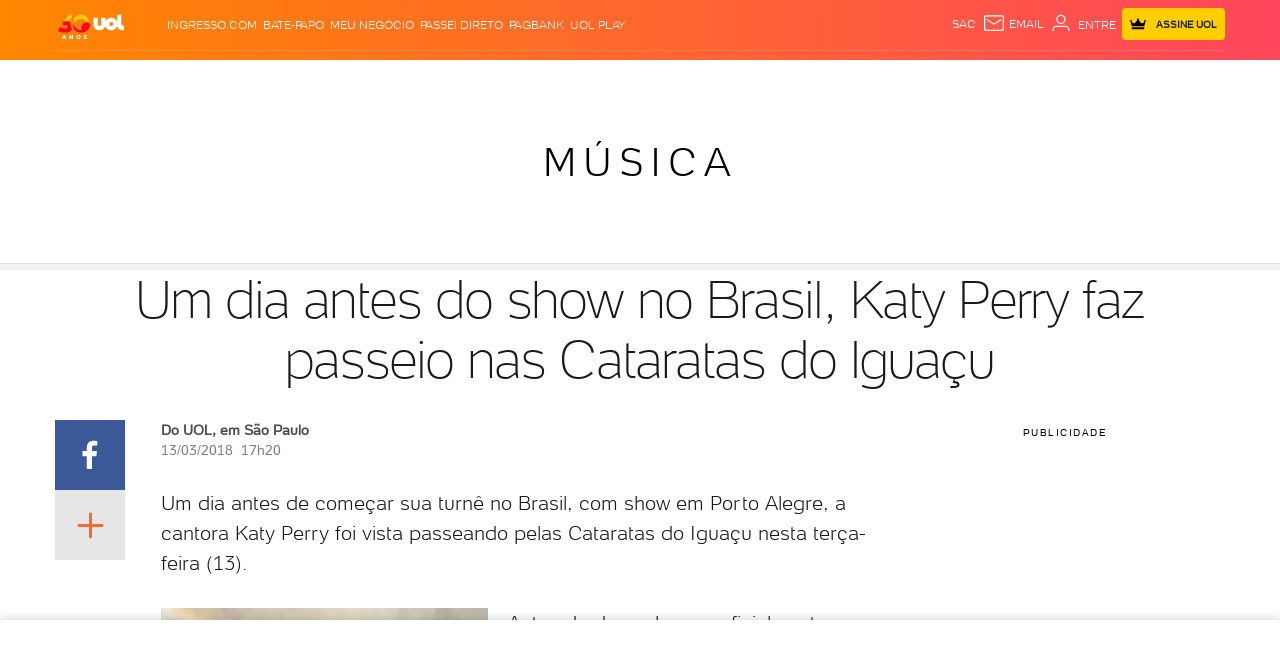

--- FILE ---
content_type: text/html; charset=utf-8
request_url: https://www.google.com/recaptcha/api2/aframe
body_size: 268
content:
<!DOCTYPE HTML><html><head><meta http-equiv="content-type" content="text/html; charset=UTF-8"></head><body><script nonce="SZvQq4qucaVsWA_cJxLARw">/** Anti-fraud and anti-abuse applications only. See google.com/recaptcha */ try{var clients={'sodar':'https://pagead2.googlesyndication.com/pagead/sodar?'};window.addEventListener("message",function(a){try{if(a.source===window.parent){var b=JSON.parse(a.data);var c=clients[b['id']];if(c){var d=document.createElement('img');d.src=c+b['params']+'&rc='+(localStorage.getItem("rc::a")?sessionStorage.getItem("rc::b"):"");window.document.body.appendChild(d);sessionStorage.setItem("rc::e",parseInt(sessionStorage.getItem("rc::e")||0)+1);localStorage.setItem("rc::h",'1768706464793');}}}catch(b){}});window.parent.postMessage("_grecaptcha_ready", "*");}catch(b){}</script></body></html>

--- FILE ---
content_type: text/css; charset=utf-8
request_url: https://c.jsuol.com.br/assets/?loadComponent=assets&tpl=photo-embed.css&origin=photo-embed&hash=7d5b2efbbf58d5474575624e4c0d210f
body_size: -45
content:
@media (max-width:767px){.photo.photo-embed{max-width:initial!important}}@media (min-width:768px){.photo.photo-embed{float:left;margin-right:20px}.photo.photo-embed[class*=crop-615]{max-width:initial!important;float:none;margin-right:0;width:100%}.photo.photo-embed .image [data-src]{position:relative}.photo.photo-embed .image i{display:none}}

--- FILE ---
content_type: text/javascript; charset=utf-8
request_url: https://c.jsuol.com.br/assets/?loadComponent=assets&contentType=js&tpl=projects-canaluol-channel-player-script.js&hash=488af82dd674335543f7
body_size: 1379
content:
(window.webpackJsonp=window.webpackJsonp||[]).push([[4],{362:function(e,t,n){"use strict";n.r(t),n.d(t,"default",function(){return y});var r=n(13),a=n.n(r),o=n(14),s=n.n(o),c=n(345),i=n.n(c),t=n(346),u=n.n(t),r=n(347),d=n.n(r),o=n(15),l=n.n(o),c=n(60),p=n.n(c),t=n(6),f=n.n(t),r=n(348),o=n(367),c=n(354),t=n.n(c),c=n(359),h=n(350);function b(n){var r=function(){if("undefined"==typeof Reflect||!Reflect.construct)return!1;if(Reflect.construct.sham)return!1;if("function"==typeof Proxy)return!0;try{return Boolean.prototype.valueOf.call(Reflect.construct(Boolean,[],function(){})),!0}catch(e){return!1}}();return function(){var e,t=d()(n);return t=r?(e=d()(this).constructor,Reflect.construct(t,arguments,e)):t.apply(this,arguments),u()(this,t)}}function m(t,e){var n,r=Object.keys(t);return Object.getOwnPropertySymbols&&(n=Object.getOwnPropertySymbols(t),e&&(n=n.filter(function(e){return Object.getOwnPropertyDescriptor(t,e).enumerable})),r.push.apply(r,n)),r}function v(t){for(var e=1;e<arguments.length;e++){var n=null!=arguments[e]?arguments[e]:{};e%2?m(Object(n),!0).forEach(function(e){p()(t,e,n[e])}):Object.getOwnPropertyDescriptors?Object.defineProperties(t,Object.getOwnPropertyDescriptors(n)):m(Object(n)).forEach(function(e){Object.defineProperty(t,e,Object.getOwnPropertyDescriptor(n,e))})}return t}var o=new o.default,g=t.a.component("channel-player",{name:"ChannelPlayer",components:{"channel-related-items":o.relatedItems},props:["datacommons"],data:function(){return{youtubeID:"",body:"",embed:"",sealAD:""}},computed:v(v({},Object(c.mapGetters)(["getRelatedItems","getVideoTitle","getVideoText","getYoutubeId","getTagPublicidade","hasText","hasIdYoutube"])),{},{getYoutubeEmbed:function(){return this.embed=this.$store.getters.getYoutubeEmbed,this.$store.getters.getYoutubeEmbed},classFlexWrapper:function(){return 2<this.getRelatedItems.length?"channel-player-container flex-wrap":"channel-player-container"},setSealAD:function(){var t=this;if(0==this.hasAds)return!1;var e=this.$store.getters.getTagPublicidade;window.UOLPD.TagManager.DfpAsync.removeAds(["banner-120x35-3-area"]);var n={text:"Patrocínio",customTargetings:{tags:""},bp:{xs:"120x35-3-area"},push:!0};if(""!=e){n.customTargetings.tags=e;e="".concat(window.Config.servicename,"?loadComponent=ads&data=").concat(encodeURIComponent(JSON.stringify(n)));return Object(h.a)(e,function(e){t.sealAD=e.body}),window.uolads.push(n),this.sealAD}},hasAds:function(){return 1!=window.location.search.includes("woutAdivs")}}),methods:{loadEmbed:function(t){var n=this;return l()(f.a.mark(function e(){return f.a.wrap(function(e){for(;;)switch(e.prev=e.next){case 0:n.$store.dispatch("setYoutubeEmbed",t),window.render();case 2:case"end":return e.stop()}},e)}))()}},watch:{youtubeID:function(e,t){this.loadEmbed(e)}},updated:function(){window.render()},mounted:function(){this.$store.commit("updateCommons",this.datacommons||{})},template:'\n        <div v-if="hasIdYoutube" class="channel-player">\n            <div class="embed" v-html="getYoutubeEmbed" :data-id="getYoutubeId"></div>\n\n            <div class="row">\n                <div class="col-xs-8 col-sm-24">\n                    <div :class="classFlexWrapper">\n                        <div v-if="hasText" class="channel-player-info">\n                            <div class="title-container">\n                                <h3 class="channel-player-title">{{ getVideoTitle }}</h3>\n                                <div v-if="hasAds" id="channel-ads-seal" v-html="setSealAD"></div>\n                            </div>\n                            <p class="channel-player-text">{{ getVideoText }}</p>\n                        </div>\n                        <channel-related-items/>\n                    </div>\n                </div>\n            </div>\n        </div>\n    '}),y=function(e){i()(n,e);var t=b(n);function n(){return a()(this,n),t.apply(this,arguments)}return s()(n,[{key:"onCreate",value:function(){}},{key:"channelPlayer",get:function(){return g}}]),n}(r.a)}}]);

--- FILE ---
content_type: text/javascript; charset=utf-8
request_url: https://c.jsuol.com.br/assets/?loadComponent=assets&contentType=js&tpl=basics-piano-script.js&hash=9cf8625cf7a211d4257e
body_size: 211
content:
(window.webpackJsonp=window.webpackJsonp||[]).push([[131],{497:function(n,t,e){"use strict";e.r(t),e.d(t,"default",function(){return l});var r=e(13),u=e.n(r),t=e(14),c=e.n(t),r=e(345),o=e.n(r),t=e(346),f=e.n(t),r=e(347),i=e.n(r),t=e(60),r=e.n(t),t=e(348),a=e(371);function s(e){var r=function(){if("undefined"==typeof Reflect||!Reflect.construct)return!1;if(Reflect.construct.sham)return!1;if("function"==typeof Proxy)return!0;try{return Boolean.prototype.valueOf.call(Reflect.construct(Boolean,[],function(){})),!0}catch(n){return!1}}();return function(){var n,t=i()(e);return t=r?(n=i()(this).constructor,Reflect.construct(t,arguments,n)):t.apply(this,arguments),f()(this,t)}}var l=function(n){o()(e,n);var t=s(e);function e(){return u()(this,e),t.apply(this,arguments)}return c()(e,[{key:"onCreate",value:function(){new a.a}}]),e}(t.a);r()(l,"autoInit",!0)}}]);

--- FILE ---
content_type: text/javascript;charset=utf-8
request_url: https://p1cluster.cxense.com/p1.js
body_size: 101
content:
cX.library.onP1('3fbz0jx0m1nt41l20qwey2hcnq');


--- FILE ---
content_type: application/javascript; charset=utf-8
request_url: https://fundingchoicesmessages.google.com/f/AGSKWxXbyId00j8eHhY4wgwF6qBWZoxZJn5_0I7nDOu33jfjCT4Be2UCZyrbSqoTkl_OphhYHbJN_8aeXCK_TEypDi2AistYtzLlM0EIWZ-LlrYz4X-vRcKdilXiFXT-pC5LYy0geDGPBL6d05T-v9m5z4vP_5urezVcKPGxZ-_UQr1AJDKNnpRdMSGWtukF/_/getarticleadvertimageservlet?/sl/assetlisting/?&view=ad&_openx./adfile.
body_size: -1290
content:
window['c2cb4c3a-d358-4183-8a8a-5c91c2095d5a'] = true;

--- FILE ---
content_type: text/javascript;charset=utf-8
request_url: https://id.cxense.com/public/user/id?json=%7B%22identities%22%3A%5B%7B%22type%22%3A%22ckp%22%2C%22id%22%3A%22mkj65hlum9e71sx0%22%7D%2C%7B%22type%22%3A%22lst%22%2C%22id%22%3A%223fbz0jx0m1nt41l20qwey2hcnq%22%7D%2C%7B%22type%22%3A%22cst%22%2C%22id%22%3A%223fbz0jx0m1nt41l20qwey2hcnq%22%7D%5D%7D&callback=cXJsonpCB1
body_size: 189
content:
/**/
cXJsonpCB1({"httpStatus":200,"response":{"userId":"cx:j8roa2gcjpne2un9mprc73tep:2ex2qeet0x4du","newUser":true}})